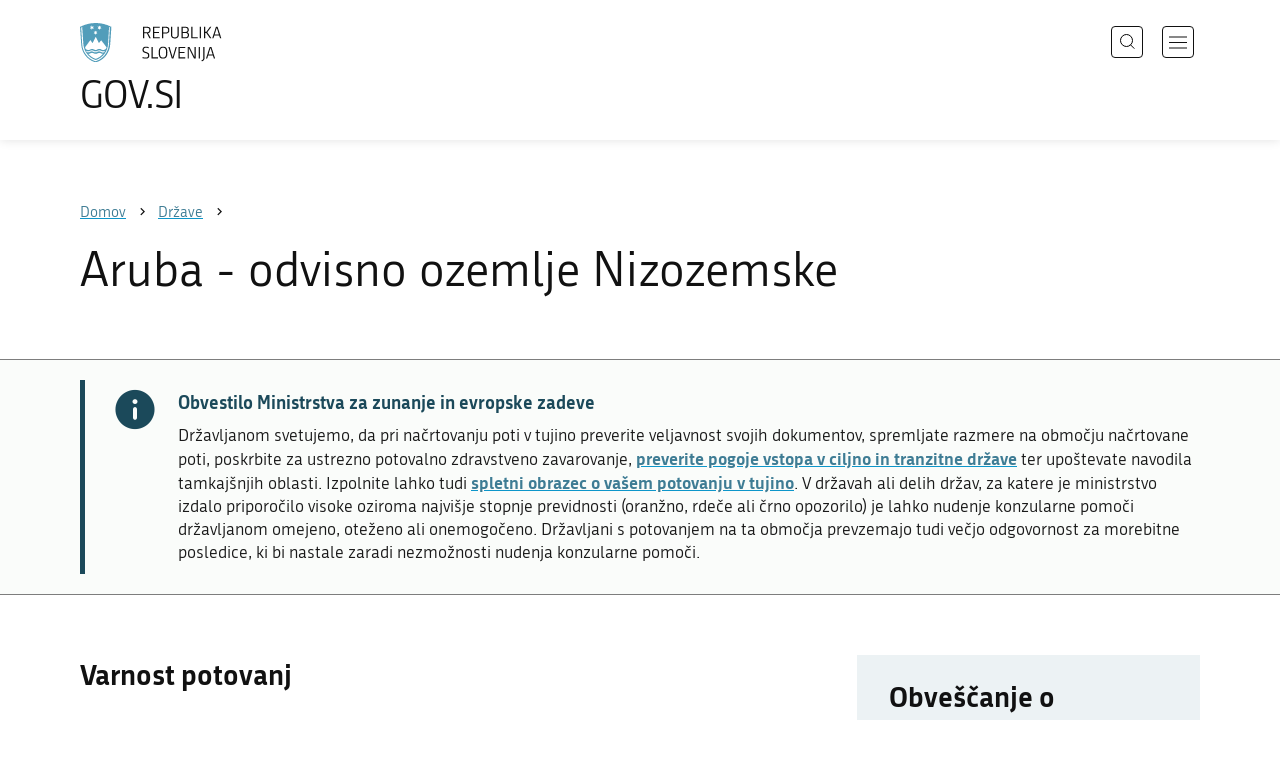

--- FILE ---
content_type: text/html; charset=utf-8
request_url: https://www.gov.si/drzave/aruba/
body_size: 9209
content:
<!DOCTYPE html>
<html class="type-CountryPage" lang="sl" dir="ltr">
<head>
	<meta charset="utf-8">
	
	
		<link rel="alternate" hreflang="de" href="https://www.gov.si/de/">
	
		<link rel="alternate" hreflang="en" href="https://www.gov.si/en/countries/aruba/">
	
		<link rel="alternate" hreflang="es" href="https://www.gov.si/es/">
	
		<link rel="alternate" hreflang="fr" href="https://www.gov.si/fr/">
	
		<link rel="alternate" hreflang="hu" href="https://www.gov.si/hu/">
	
		<link rel="alternate" hreflang="it" href="https://www.gov.si/it/">
	
		<link rel="alternate" hreflang="ja" href="https://www.gov.si/ja/">
	
		<link rel="alternate" hreflang="pl" href="https://www.gov.si/pl/">
	
		<link rel="alternate" hreflang="pt" href="https://www.gov.si/pt/">
	
		<link rel="alternate" hreflang="sk" href="https://www.gov.si/sk/">
	
		<link rel="alternate" hreflang="sl" href="https://www.gov.si/drzave/aruba/">
	
		<link rel="alternate" hreflang="sq" href="https://www.gov.si/sq/">
	
		<link rel="alternate" hreflang="sr" href="https://www.gov.si/sr/">
	
		<link rel="alternate" hreflang="uk" href="https://www.gov.si/uk/">
	


	<base href="https://www.gov.si/"><!--[if lte IE 6]></base><![endif]-->
	<title>Aruba - odvisno ozemlje Nizozemske | GOV.SI</title>
	<meta http-equiv="x-ua-compatible" content="ie=edge">
	<meta name="viewport" content="width=device-width, initial-scale=1">
	
	
	
	<meta property="og:type" content="article">
<meta property="og:title" content="Aruba - odvisno ozemlje Nizozemske | GOV.SI">

<meta property="og:url" content="https://www.gov.si/drzave/aruba/">
<meta property="og:image" content="https://www.gov.si/assets/sistem/gov.si.share.and.social.media.jpg">
<meta property="og:site_name" content="Portal GOV.SI"> 

<meta name="twitter:card" content="summary_large_image">
<meta name="twitter:title" content="Aruba - odvisno ozemlje Nizozemske | GOV.SI">

<meta name="twitter:image:src" content="https://www.gov.si/assets/sistem/gov.si.share.and.social.media.jpg">
<meta name="twitter:site" content="@vladaRS">

	<link rel="icon" type="image/png" href="/_resources/themes/gov/images/favicon/favicon-96x96.png?m=1737643227" sizes="96x96">
<link rel="icon" type="image/svg+xml" href="/_resources/themes/gov/images/favicon/favicon.svg?m=1737643227">
<link rel="shortcut icon" href="/_resources/themes/gov/images/favicon/favicon.ico?m=1737643227">
<link rel="icon" href="/favicon.ico" type="image/x-icon">
<link rel="apple-touch-icon" sizes="180x180" href="/_resources/themes/gov/images/favicon/apple-touch-icon.png?m=1737643227">
<meta name="apple-mobile-web-app-title" content="GOV.SI">
<link rel="manifest" href="/_resources/themes/gov/images/favicon/site.webmanifest?m=1763024195">
<meta name="theme-color" content="#ffffff">

	
	<link rel="canonical" href="https://www.gov.si/drzave/aruba/">

	
	<link rel="preload" href="/_resources/themes/gov/fonts/Republika/ver1.2/republika-regular-webfont.woff2?m=1552647259" as="font" type="font/woff2" crossorigin="anonymous">
	<link rel="preload" href="/_resources/themes/gov/fonts/Republika/ver1.2/republika-bold-webfont.woff2?m=1552647259" as="font" type="font/woff2" crossorigin="anonymous">
	<link rel="preload" href="/_resources/themes/gov/fonts/Icons/GovIcons.woff?m=1737643227" as="font" type="font/woff" crossorigin="anonymous">
	<style>
@font-face {
  font-family: 'Republika';
  src: url('/_resources/themes/gov/fonts/Republika/ver1.2/republika-regular-webfont.eot?m=1552647259');
  src: url('/_resources/themes/gov/fonts/Republika/ver1.2/republika-regular-webfont.eot?m=1552647259?#iefix') format('embedded-opentype'),
       url('/_resources/themes/gov/fonts/Republika/ver1.2/republika-regular-webfont.woff2?m=1552647259') format('woff2'),
       url('/_resources/themes/gov/fonts/Republika/ver1.2/republika-regular-webfont.woff?m=1552647259') format('woff'),
       url('/_resources/themes/gov/fonts/Republika/ver1.2/republika-regular-webfont.ttf?m=1552647259') format('truetype'),
       url('/_resources/themes/gov/fonts/Republika/ver1.2/republika-regular-webfont.svg?m=1552647259#Republika') format('svg');
  font-weight: normal;
  font-style: normal;
  font-display: swap;
}

@font-face {
  font-family: 'Republika';
  src: url('/_resources/themes/gov/fonts/Republika/ver1.2/republika-bold-webfont.eot?m=1552647259');
  src: url('/_resources/themes/gov/fonts/Republika/ver1.2/republika-bold-webfont.eot?m=1552647259?#iefix') format('embedded-opentype'),
       url('/_resources/themes/gov/fonts/Republika/ver1.2/republika-bold-webfont.woff2?m=1552647259') format('woff2'),
       url('/_resources/themes/gov/fonts/Republika/ver1.2/republika-bold-webfont.woff?m=1552647259') format('woff'),
       url('/_resources/themes/gov/fonts/Republika/ver1.2/republika-bold-webfont.ttf?m=1552647259') format('truetype'),
       url('/_resources/themes/gov/fonts/Republika/ver1.2/republika-bold-webfont.svg?m=1552647259#Republika') format('svg');
  font-weight: bold;
  font-style: normal;
  font-display: swap;
}

@font-face {
  font-family: 'GovIcons';
  src: url('/_resources/themes/gov/fonts/Icons/GovIcons.eot?m=1737643227');
  src: url('/_resources/themes/gov/fonts/Icons/GovIcons.eot?m=1737643227?#iefix') format('embedded-opentype'),
       url('/_resources/themes/gov/fonts/Icons/GovIcons.woff?m=1737643227') format('woff'),
       url('/_resources/themes/gov/fonts/Icons/GovIcons.ttf?m=1737643227') format('truetype'),
       url('/_resources/themes/gov/fonts/Icons/GovIcons.svg?m=1737643227#GovIcons') format('svg');
  font-weight: normal;
  font-style: normal;
  font-display: swap;
}
</style>

	
	
<script>
	var _paq = window._paq || [];

	_paq.push(['trackPageView']);
	_paq.push(['enableLinkTracking']);

	(function() {
		var u="//www.gov.si/analitika/";
		_paq.push(['setTrackerUrl', u + 'matomo.php']);
		_paq.push(['setSiteId', '1']);
		var d=document, g=d.createElement('script'), s=d.getElementsByTagName('script')[0];
		g.type='text/javascript'; g.async=true; g.defer=true; g.src=u+'matomo.js'; s.parentNode.insertBefore(g,s);
	}) ();
</script>
	
<link rel="stylesheet" type="text/css" href="/_resources/themes/gov/css/style.min.css?m=1765965669">
<link rel="stylesheet" type="text/css" href="/_resources/themes/gov/css/print.css?m=1737643227">
</head>

<body class="CountryPage">

	<div id="wrapper">
		<header class="header">
	<div class="adapt">
		<a class="skip-to-content" href="/drzave/aruba/#content" aria-label="Skoči do osrednje vsebine" data-string-open="Skoči do osrednje vsebine"><span class="skip-to-content-hide">Skoči do osrednje vsebine</span></a>
		<a aria-label="Na vstopno stran portala GOV.SI" href="/" class="brand sl_SI">
			<div class="logo-text">
				<img src="/_resources/themes/gov/images/svg/logo_sl_SI.svg?m=1737643227?v=2.2" class="logo dark" alt="GOV.SI logo">
				<img src="/_resources/themes/gov/images/svg/white/logo_sl_SI.svg?m=1737643227?v=2.2" class="logo white" alt="GOV.SI logo">
				<span>GOV.SI</span>
			</div>
		</a>
		<nav class="navigation" aria-label="Glavni meni">
	
	<button class="navi-btn open-search search-btn search-btn-mobile" data-disclosure aria-controls="search-popup" aria-expanded="false">
		<svg width="15" height="15" viewBox="0 0 15 15" fill="none">
			<circle cx="6.5" cy="6.5" r="6"/>
			<line x1="10.3536" y1="10.6464" x2="14.3536" y2="14.6464"/>
		</svg>
		<span class="visuallyhidden">Išči</span>
	</button>
	
	<button class="navi-btn open-navigation">
		<span class="visuallyhidden">Odpri navigacijo</span>
	</button>
	<div class="inner">
		<button type="button" class="close-navigation-btn close-popup-btn close-navigation"><span class="visuallyhidden">Zapri navigacijo</span></button>
		<div class="menus">
			
			
				<ul class="primary">
					
						<li class="link">
							<a href="/podrocja/"><i class="ficon-arrow_right" role="img" aria-hidden="true"></i> Področja</a>
						</li>
					
						<li class="link">
							<a href="/drzavni-organi/"><i class="ficon-arrow_right" role="img" aria-hidden="true"></i> Državni organi</a>
						</li>
					
						<li class="link">
							<a href="/zbirke/"><i class="ficon-arrow_right" role="img" aria-hidden="true"></i> Zbirke</a>
						</li>
					
						<li class="link">
							<a href="/dogodki/"><i class="ficon-arrow_right" role="img" aria-hidden="true"></i> Dogodki</a>
						</li>
					
						<li class="link">
							<a href="/novice/"><i class="ficon-arrow_right" role="img" aria-hidden="true"></i> Novice</a>
						</li>
					
				</ul>
			

			
			
				<ul class="support">
					
						
							<li class="link">
								<a href="/sodelujte/">Sodelujte</a>
							</li>
						
					
						
							<li class="link">
								<a href="/dostopnost/">Dostopnost</a>
							</li>
						
					
						
							<li class="link">
								<a href="/o-spletnem-mestu/">O spletnem mestu</a>
							</li>
						
					
				</ul>
			
			
			
		</div>

		
			<button class="open-search btn-default search-btn search-btn-desktop search" data-disclosure aria-controls="search-popup" aria-expanded="false"><i class="ficon-search-new" role="img" aria-hidden="true"></i><span>Išči</span></button>
		

		<ul class="support-links">
			<li class="lang-menu">
				<button aria-label="Odpri izbirnik za jezik" data-disclosure aria-controls="language-popup" aria-expanded="false" class="open-language open-language-btn"><i class="ficon-translate" role="img" aria-hidden="true"> </i><span>Slovenščina</span></button>
			</li>
			<li class="language-select-dd">
				
				
<label for="language-select" class="visuallyhidden">Izberite jezik</label>
<select id="language-select" name="language-select" aria-label="Izberite jezik">
	
	<option value="/drzave/aruba/" selected lang="sl">Slovenščina</option>
	
	<option value="/en/countries/aruba/" lang="en">English</option>
	
	
	<optgroup label="  ----  ">
		
		<option value="/de/" lang="de">Deutsch</option>
		
		<option value="/es/" lang="es">Español</option>
		
		<option value="/fr/" lang="fr">Français</option>
		
		<option value="/hu/" lang="hu">Magyar</option>
		
		<option value="/it/" lang="it">Italiano</option>
		
		<option value="/ja/" lang="ja">日本語</option>
		
		<option value="/pl/" lang="pl">Polski</option>
		
		<option value="/pt/" lang="pt">Português</option>
		
		<option value="/sk/" lang="sk">Slovenčina</option>
		
		<option value="/sq/" lang="sq">Shqip</option>
		
		<option value="/sr/" lang="sr">Srpski</option>
		
		<option value="/uk/" lang="uk">Українська</option>
		
	</optgroup>
</select>




				
			</li>
			
		</ul>
	</div>

</nav>


	</div>
</header>

		<main id="content" class="main">
			<article class="default-page">

	
	<div class="page-head">
	
<div class="breadcrumbs-container top-adapt">
	<div class="scrollable">
		<div class="inner adapt">
			<div class="breadcrumbs" role="list">
				
					<div class="breadcrumb-item" role="listitem">
						<a href="/"><span>Domov</span></a>
						<i></i>
					</div>
				

				
					
						
							<div class="breadcrumb-item last" role="listitem">
								<a href="/drzave/">
									<span>Države</span>
								</a>
								<i></i>
							</div>
						
					
				
					
						
					
				
			</div>
		</div>
	</div>
</div>


	<div class="adapt">
		<h1>Aruba - odvisno ozemlje Nizozemske</h1>
		
		
	</div>
</div>



	<div class="notifications top-adapt">
		
			<section class="notification info">
				<div class="adapt">
					<div class="inner">
						<div class="notif-wrap">
							<div class="notif-icon">
								<i class="icon ficon-notification-info" aria-hidden="true" role="img" aria-label="Informacija"></i>
							</div>
							<div class="notif-text">
								<h2>Obvestilo Ministrstva za zunanje in evropske zadeve</h2>
								<p>Državljanom svetujemo, da pri načrtovanju poti v tujino preverite veljavnost svojih dokumentov, spremljate razmere na območju načrtovane poti, poskrbite za ustrezno potovalno zdravstveno zavarovanje, <strong><a href="/drzave/">preverite pogoje vstopa v ciljno in tranzitne države</a></strong> ter upoštevate navodila tamkajšnjih oblasti. Izpolnite lahko tudi <a href="/zbirke/storitve/obvescanje-o-potovanju-v-tujino/">spletni obrazec o vašem potovanju v tujino</a>. V državah ali delih držav, za katere je ministrstvo izdalo priporočilo visoke oziroma najvišje stopnje previdnosti (oranžno, rdeče ali črno opozorilo) je lahko nudenje konzularne pomoči državljanom omejeno, oteženo ali onemogočeno. Državljani s potovanjem na ta območja prevzemajo tudi večjo odgovornost za morebitne posledice, ki bi nastale zaradi nezmožnosti nudenja konzularne pomoči.</p>
								
							</div>
						</div>
					</div>
				</div>
			</section>
		
	</div>






	
	


	


	<div class="adapt v-adapt">

		<div class="cols article-cols">
			<div class="content col left grid-col-8 elements">
				
				
                
                <div class="content-blocks elements">
                    
    
	   <div class="element-registry typo content-element__registry content-module " id="e306174">
    <div class="adapt">
        <div class="inner">
            
                <h2 class="element-title">Varnost potovanj</h2>
            

            

                
                    
                        
<ul class="list registry-record-list">
    
        
    
        
            <li class="list-item rradio">
                
                <strong class="title">
                    Stopnja tveganja
                </strong>
                
                <div class="right-content typo">
                    <p>Tveganje ni povečano: Ni podatkov o varnostnih razlogih, zaradi katerih bi odsvetovali potovanje. Svetujemo običajno previdnost.</p>
                </div>
            </li>
        
    
        
    
        
            <li class="list-item rimage">
                
                <strong class="title">
                    Barvna lestvica
                </strong>
                
                <div class="right-content typo">
                    
    
        <div class="image-element__image image-module  images-normal" id="e306173">
	<div class="adapt">
		<div class="inner">
			
		
			
				<div class="images">
					
						

							<figure>
									<a data-fancybox="group-306173" data-alt="zelena" href="/assets/seznami/varnost-potovanj/1-zelena__FitMaxWzIwMDAsMjAwMCwiYTVkNzZjYmRmZCJd.jpg" data-caption="" class="">
										
											<img src="/assets/seznami/varnost-potovanj/1-zelena__FitWzk4MCw5ODAsImE1ZDc2Y2JkZmQiXQ.jpg" alt="zelena">
											
									</a>

									
										
									
							</figure>
						
					
				</div>
			
		</div>
	</div>
</div>


    


                </div>
            </li>
        
    
        
    
        
            <li class="list-item rtext">
                
                <strong class="title">
                    Zadnje aktualno obvestilo
                </strong>
                
                <div class="right-content typo">
                    <p>/</p>
                </div>
            </li>
        
    
        
            </ul><h3 class="title-border">Varnost in kriminal</h3><ul class="list registry-record-list">
        
    
        
            <li class="list-item rtext">
                
                <strong class="title">
                    Priporočamo, da se izognete naslednjim območjem
                </strong>
                
                <div class="right-content typo">
                    <p>/</p>
                </div>
            </li>
        
    
        
    
        
            <li class="list-item rtext">
                
                <strong class="title">
                    Politična situacija
                </strong>
                
                <div class="right-content typo">
                    <p>Politična situacija je stabilna, saj je Aruba odvisno ozemlje Kraljevine Nizozemske.</p>
                </div>
            </li>
        
    
        
    
        
            <li class="list-item rtext">
                
                <strong class="title">
                    Kriminal
                </strong>
                
                <div class="right-content typo">
                    <p>Stopnja kriminala je načeloma nizka. Turisti so lahko tarča naključnih kaznivih dejanj, zato priporočamo naslednje previdnostne ukrepe: ponoči se izogibajte hoji po odročnih območjih, na plažo ne nosite dragocenih predmetov ali večjih vsot gotovine, in nikoli ne puščajte torb ali vrednih predmetov v vozilu.<br />
Aruba se uporablja kot prehodna točka za tihotapljenje mamil iz Južne Amerike v Evropo in Severno Ameriko. Posledično lahko pride do kaznivih dejanj povezanih s trgovino z mamili, kot so umori ali strelski obračuni.<br />
<br />
Kriminalna dejanja so pogostejša v času karnevala med januarjem in marcem.</p>
                </div>
            </li>
        
    
        
    
        
            <li class="list-item rtext">
                
                <strong class="title">
                    Terorizem
                </strong>
                
                <div class="right-content typo">
                    <p>Država nima nedavne zgodovine terorističnih napadov. Kljub temu le-teh ni možno izključiti.</p>
                </div>
            </li>
        
    
        
            </ul><h3 class="title-border">Zdravje</h3><ul class="list registry-record-list">
        
    
        
            <li class="list-item rlink">
                
                <strong class="title">
                    Obvezno cepljenje
                </strong>
                
                <div class="right-content typo">
                    
    
        
        <a href="https://zdravinapot.si/" class="link URL">
            Informacije o morebitnih obveznih in priporočljivih cepljenjih so na voljo na spletni strani Zdravi na pot in nazaj 
            
        </a>
        
    

                </div>
            </li>
        
    
        
    
        
            <li class="list-item rtext">
                
                <strong class="title">
                    Bolezenska tveganja
                </strong>
                
                <div class="right-content typo">
                    <p>V državi obstaja tveganje okužbe z virusom zika, mrzlico denga, čikingunijo, gripo, steklino in virusom HIV/Aids. <br />
<br />
Zdravstvena oskrba je dobra. Zdravstvene storitve so na voljo, vendar lahko zahtevnejši primeri zdravljenja zahtevajo evakuacijo. Prepričajte se, da imate ustrezno potovalno zdravstveno zavarovanje in dostopna finančna sredstva za kritje stroškov morebitnega zdravljenja v tujini in repatriacije, saj lahko zdravstvene ustanove zahtevajo takojšnje gotovinsko plačilo za zdravljenje.</p>
                </div>
            </li>
        
    
        
            </ul><h3 class="title-border">Splošno</h3><ul class="list registry-record-list">
        
    
        
            <li class="list-item rtext">
                
                <strong class="title">
                    Lokalni zakoni
                </strong>
                
                <div class="right-content typo">
                    <p>S sabo morate vedno imeti osebni dokument s katerim lahko izkažete svojo identiteto. Svetujemo, da imate pri sebi vedno kopijo potnega lista.<br />
<br />
Za trgovanje, posedovanje in uživanje drog so zagrožene visoke denarne in zaporne kazni. Sami spakirajte svojo prtljago in ne nosite ničesar čez carino za druge, tudi če vas prosijo za pomoč.</p>
                </div>
            </li>
        
    
        
    
        
            <li class="list-item rtext">
                
                <strong class="title">
                    Vožnja in najem avtomobila
                </strong>
                
                <div class="right-content typo">
                    <p>Slovenski turisti za vožnjo po Arubi potrebujejo mednarodno vozniško dovoljenje.<br />
<br />
Vožnja poteka po desni strani cestišča.<br />
<br />
Glavne ceste v večjih mestih so v dobrem stanju, vendar mnogi vozniki ne spoštujejo prometnih predpisov. Na cesti bodite pozorni na živali, ki se tam sprehajajo. <br />
<br />
Vožnja ponoči je nevarnejša zaradi slabe osvetljenosti cestišč.<br />
<br />
Vožnja pod vplivom alkohola je resen prekršek.</p>
                </div>
            </li>
        
    
        
    
        
            <li class="list-item rtext">
                
                <strong class="title">
                    Denar
                </strong>
                
                <div class="right-content typo">
                    <p>Valuta na Arubi je arubski florin.</p>
                </div>
            </li>
        
    
        
    
        
            <li class="list-item rtext">
                
                <strong class="title">
                    Naravne nesreče in podnebje
                </strong>
                
                <div class="right-content typo">
                    <p>Podnebje na Arubi je tropsko, s povprečno temperaturo 28° Celzija, na obalah je vetrovno. Podnebne spremembe imajo velik vpliv na vreme na Arubi. Ekstremni in nenavadni vremenski dogodki so vse pogostejši in lahko vplivajo na potovalne načrte. Spremljajte lokalne medije za pridobitev najnovejših informacij. <br />
<br />
Sezona orkanov običajno traja od sredine maja do konca novembra. V tem časovnem obdobju se lahko manjše tropske nevihte razvijejo v velike orkane. Spremljajte lokalne vremenske napovedi in upoštevajte navodila lokalnih oblasti v primeru orkanov.<br />
<br />
V primeru, da se znajdete v situaciji, ko divja orkan, bodite pripravljeni spremeniti vaše potovalne načrte v kratkem času, vključno  s skrajšanjem ali odpovedjo potovanja. Spremljajte najnovejše regionalne vremenske napovedi in upoštevajte nasvete in navodila lokalnih oblasti.</p>
                </div>
            </li>
        
    
        
    
        
            <li class="list-item rtext">
                
                <strong class="title">
                    Priporočila
                </strong>
                
                <div class="right-content typo">
                    <p>Zaščitite se pred piki okuženih insektov, kot so komarji, klopi, bolhe ali muhe. Zaščitite se z repelentom, nosite svetla in ohlapna oblačila ter uporabljajte mrežo proti komarjem, ko spite na prostem ali v stavbah, ki niso popolnoma zaprte. Izogibajte se stiku s psi, kravami, prašiči, opicami, kačami, glodalci, pticami in netopirji. <br />
Redno si umivajte in razkužujte roke, izogibajte se surove ali premalo kuhane hrane živalskega izvora – meso, ribe, mleko, izogibajte se ledenim kockam, surovi zelenjavi, školjkam, svežim sadnim sokovom, pijte ustekleničeno ali prekuhano vodo, skrbite za higieno. Pijte samo pasterizirano ali kuhano mleko. Nikoli ne uporabljajte zdravil kupljenih na ulici. <br />
Skrbite za osebno higieno.</p>
                </div>
            </li>
        
    
        
    
        
            <li class="list-item rtext">
                
                <strong class="title">
                    Opombe
                </strong>
                
                <div class="right-content typo">
                    <p>Bodite previdni pri vodnih športih, saj so tokovi v morju močni in posledično nevarni. Reševalci na plažah niso povsod prisotni in reševalne službe niso na enaki ravni, kot v Evropi. Pri vodnih športih, kot so potapljanje, smučanje na vodi in parasailing se prepričajte, da je oprema varna in v dobrem stanju, da so na voljo čelade in rešilni jopiči, izogibajte se sodelovanju v vodnih aktivnostih, če ste pod vplivom alkohola ali drugih snovi in preverite, ali vaše potovalno zavarovanje krije nesreče, povezane z rekreacijskimi dejavnostmi.</p>
                </div>
            </li>
        
    
</ul>

                        
                        
                    
                

            

            
        </div>
    </div>
</div>

    
	   
<div class="typo content-element__content content-module block" id="e9057">
	<div class="adapt">
		<div class="inner rte">
			
				<h2 class="element-title">Vstop na Arubo</h2>
			
			<p>Slovenski državljani za vstop na Arubo <strong>vizuma</strong> <strong>ne potrebujejo</strong>.</p><p>Pred potovanjem se glede morebitnih drugih vstopnih pogojev pozanimajte pri vseh tranzitnih in ciljni državi.</p>
		</div>
	</div>
</div>


    
	   
<div class="typo content-element__content content-module block no-title" id="e6155">
	<div class="adapt">
		<div class="inner rte">
			
			<h2>Konzularna pomoč</h2>
<p>Slovenski državljani se lahko za nujno konzularno zaščito obrnejo na diplomatsko predstavništvo in konzulat katerekoli države članice Evropske unije. Kontakti so dosegljivi na <a href="https://consular-protection.ec.europa.eu/find-embassy-consulate_en" rel="noopener">spletni strani Evropske komisije</a>.</p>
		</div>
	</div>
</div>




    


                </div>
			</div>

			<div class="content-sidebar col right grid-col-4 elements">
				
    
	   <div class="teaser-element__teaser teaser-module __content-module  block" id="e4481">
	<div class="adapt">
		<div class="sidebar-adapt">
			<div class="inner">
				
					<h2 class="element-title">Obveščanje o potovanju v tujino</h2>
				
				<div class="typo">
				<p>Obvestite nas o vašem potovanju ali alpinistični odpravi v tujino. S tem olajšate izvajanje morebitne konzularne zaščite.</p>
				</div>

				
					
						<p>
						  <a href="/zbirke/storitve/obvescanje-o-potovanju-v-tujino/" role="button" class="btn-default SiteTree">
						      
						      
                              
						      Izpolnite spletni obrazec 
						  
							  
							  
							  
						  </a>
					  </p>
					
				
			</div>
		</div>
	</div>
</div>



    
	   <div class="teaser-element__teaser teaser-module __content-module  block" id="e207961">
	<div class="adapt">
		<div class="sidebar-adapt">
			<div class="inner">
				
					<h2 class="element-title">Napotki pred potovanjem</h2>
				
				<div class="typo">
				<p>Da bo vaše potovanje čim prijetnejše, se je dobro pripraviti na morebitne nevšečnosti že pred odhodom.</p>
				</div>

				
					
						<p>
						  <a href="/teme/napotki-pred-potovanjem/" role="button" class="btn-default SiteTree">
						      
						      
                              
						      Napotki pred potovanjem 
						  
							  
							  
							  
						  </a>
					  </p>
					
				
			</div>
		</div>
	</div>
</div>



    


			</div>

			<div class="content-footer col grid-col-12 elements">
				

			</div>
		</div>
		
		
        
	</div>

</article>
		</main>
		<footer class="footer">
	
	<div class="feedback-block">
		<div class="adapt v-adapt">
			
			<div class="feedback js-feedback">

				
			
				<div class="js-question">
					<p>Ste našli informacije, ki ste jih iskali?</p>
					<div class="inline-buttons">
						<button class="js-trigger js-no-reply js-show-invite btn-blank-small" aria-label="Odgovor DA" data-type="yes">DA</button>
						<button aria-label="Odgovor NE" class="js-trigger js-show-invite btn-blank-small" data-type="no">NE</button>
					</div>
					
				</div>
				
				<div class="form js-form" style="display: none;">
					<form action="/drzave/aruba/feedback-form/" id="feedback-form" method="post">
						<fieldset>
							<legend class="visuallyhidden">Obrazec za odziv</legend>
							<div aria-hidden="true" class="field name hidden">
								<textarea aria-label="Skrivna šifra" aria-hidden="true" name="name"></textarea>
							</div>
							
							<div class="feedback-form-wrapper">

								
								
								<div class="left">
									<div class="field">
										<label for="feedback-comment">Pomagajte nam izboljšati spletno stran.</label>
										<textarea aria-label="Vaš komentar / utemeljitev" name="comment" id="feedback-comment" class="js-clear-text"></textarea>
										<p class="chars-remains">Na voljo znakov: <span id="feedback-comment-chars">1000</span></p>
									</div>
								</div>
								
								<div class="right">
									<div class="side-text">
									    <p>
									    
		                                    Prosimo, da <strong>ne vnašate osebnih podatkov</strong> (na primer imena, priimka ali e-poštnega naslova).<br>Če želite prejeti odgovor pristojne institucije, boste to lahko zahtevali po kliku na gumb Pošlji.
									    
									    </p>
									</div>
								</div>

								<div class="bottom">
								
									<div class="action">
										<input type="hidden" name="type" class="type">
                                        

										<input type="submit" value="Pošlji">
										<button class="close btn-blank feedback-close">Zapri</button>
									</div>

								</div>

							</div>
						</fieldset>
					</form>
				</div>
				
				<div class="js-success" style="display: none;">
				    
				    <p class="large">
				    	<strong>
				        
				            Hvala za vaš odziv.
				        
		            	</strong>
		            </p>
		            
				    <div class="js-success-reply" style="display: none;">
				    	<div class="inside">
						    <p>Če želite na vaš odziv prejeti odgovor odgovorne institucije, lahko zaprosite za odgovor.</p>
						    <p class="small">Ob kliku na povezavo se bo odprl vaš privzeti program za pošiljanje elektronske pošte in v njem samodejno pripravil osnutek sporočila, ki ga lahko pošljete instituciji, pristojni za vsebino na tej spletni strani.</p>
						    
						    <div class="feedback-reply-action">
						    	<p><a href="" data-email="GA.1FI@JYJ4.DI@" data-subject="GOV.SI%20%7C%20Pro%C5%A1nja%20za%20odgovor" data-body="Odziv%20na%20stran%20https%3A%2F%2Fwww.gov.si%2Fdrzave%2Faruba%2F%20%0D%0A-------------%0D%0A%5BKomentar%2Futemeljitev%5D%0D%0A-------------" class="js-obfuscated-body">zaprosite za odgovor</a></p>
						    </div>
						    
						</div>
				    </div>
			    </div>
			</div>
		
		</div>
	</div>
	
	<div class="inner">
		<div class="adapt">
			<div class="page-meta-details">
	
	
		
		
			<dl>
				<dt>Odgovorna institucija:</dt> 
				<dd>
					<a href="/drzavni-organi/ministrstva/ministrstvo-za-zunanje-in-evropske-zadeve/">Ministrstvo za zunanje in evropske zadeve</a>
					<div class="page-meta-phone"><span class="page-meta-divider"> | </span><i class="icon ficon-phone" aria-label="Telefon" role="img"></i> <a href="tel:+38614782000">01 478 20 00</a></div>
					<div class="page-meta-email"><span class="page-meta-divider"> | </span><i class="icon ficon-mail_outline" aria-label="E-naslov" role="img"></i> <a href="" data-address="GA.1FI@JYJ4.DI@" class="js-obfuscated">is.vog@zezm.pg</a></div>
				</dd>
			</dl>
	
	
	
		<dl>
			<dt>Zadnja sprememba:</dt>
			<dd>10. 3. 2025</dd>
		</dl>
	
</div>
			<p class="copyright">&copy; 2026 GOV.SI</p>
		</div>
	
	</div>	
	
</footer>
		<div class="adapt">
			<div class="scroll-top-wrapper">
				<a href="/drzave/aruba/#wrapper" role="button" class="scroll-top-btn cant-show"><i class="icon ficon-arrow_up" role="img" aria-hidden="true"></i><span class="visuallyhidden">Na vrh strani</span></a>
			</div>
		</div>
	</div>

	
	<div id="search-popup" class="search-popup" aria-hidden="true" aria-modal=true aria-labelledby="searchModalTitle" role="dialog">
		<form action="/iskanje/">
			<fieldset>
				<legend class="visuallyhidden" id="searchModalTitle">Iskalnik</legend>
				<div class="field">
					<input type="text" id="search-input" name="q" aria-label="Vnesite iskalni niz" placeholder="Išči">
				</div>
				<div class="action">
					<button type="submit" name="submit" class="submit ficon-search"><span class="visuallyhidden">Išči</span></button>
				</div>
			</fieldset>
		</form>
		<button type="button" class="close-search-btn close-popup-btn close-search"><span class="visuallyhidden">Zapri iskalnik</span></button>
	</div>
	
	<div id="language-popup" class="language-popup" aria-hidden="true" aria-modal=true aria-labelledby="langModalTitle" role="dialog">
		
			
				
<div class="language-select-list">
	<h3 class="sr-only" id="langModalTitle">Izberite jezik</h3>
	<ul class="languages-exposed">
		
		<li class="selected">
			<a tabindex="-1" class="lang-start-tab" href="/drzave/aruba/" rel="alternate" hreflang="sl" lang="sl">Slovenščina</a>
		</li>
		
		<li>
			<a tabindex="-1"  href="/en/countries/aruba/" rel="alternate" hreflang="en" lang="en">English</a>
		</li>
		
	</ul>
	<ul class="languages">
		
		<li>
			<a tabindex="-1" href="/de/" rel="alternate" hreflang="de" lang="de">Deutsch</a>
		</li>
		
		<li>
			<a tabindex="-1" href="/es/" rel="alternate" hreflang="es" lang="es">Español</a>
		</li>
		
		<li>
			<a tabindex="-1" href="/fr/" rel="alternate" hreflang="fr" lang="fr">Français</a>
		</li>
		
		<li>
			<a tabindex="-1" href="/hu/" rel="alternate" hreflang="hu" lang="hu">Magyar</a>
		</li>
		
		<li>
			<a tabindex="-1" href="/it/" rel="alternate" hreflang="it" lang="it">Italiano</a>
		</li>
		
		<li>
			<a tabindex="-1" href="/ja/" rel="alternate" hreflang="ja" lang="ja">日本語</a>
		</li>
		
		<li>
			<a tabindex="-1" href="/pl/" rel="alternate" hreflang="pl" lang="pl">Polski</a>
		</li>
		
		<li>
			<a tabindex="-1" href="/pt/" rel="alternate" hreflang="pt" lang="pt">Português</a>
		</li>
		
		<li>
			<a tabindex="-1" href="/sk/" rel="alternate" hreflang="sk" lang="sk">Slovenčina</a>
		</li>
		
		<li>
			<a tabindex="-1" href="/sq/" rel="alternate" hreflang="sq" lang="sq">Shqip</a>
		</li>
		
		<li>
			<a tabindex="-1" href="/sr/" rel="alternate" hreflang="sr" lang="sr">Srpski</a>
		</li>
		
		<li>
			<a tabindex="-1" href="/uk/" rel="alternate" hreflang="uk" lang="uk">Українська</a>
		</li>
		
	</ul>
</div>




			
		
		<button type="button" class="close-language-btn close-popup-btn close-language" tabindex="-1"><span class="visuallyhidden">Zapri izbirnik za jezik</span></button>
	</div>

	<script src="/_resources/themes/gov/javascript/libs/jquery-3.7.1.min.js?m=1763024195"></script>
<script src="/_resources/themes/gov/javascript/libs/purify/purify.min.js?m=1663593918"></script>
<script src="/_resources/themes/gov/javascript/libs/ligatures.js?m=1552647259"></script>
<script src="/_resources/themes/gov/javascript/libs/underscore.min.js?m=1699372070"></script>
<script src="/_resources/themes/gov/javascript/libs/plugins/jquery.advancedtables.v2.1.0.js?m=1552647259"></script>
<script src="/_resources/themes/gov/javascript/libs/fancybox/fancybox.umd.js?m=1703170276"></script>
<script src="/_resources/themes/gov/javascript/libs/fancybox/l10n/sl.umd.js?m=1699372070"></script>
<script src="/_resources/themes/gov/javascript/libs/plugins/select2-4.1.0-rc0.full.min.js?m=1613372778"></script>
<script src="/_resources/themes/gov/javascript/functions.min.js?m=1765965669"></script>
<script type="application/ld+json">{"@context":"https:\/\/schema.org","@type":"BreadcrumbList","itemListElement":[{"@type":"ListItem","position":1,"name":"Dr\u017eave","item":"https:\/\/www.gov.si\/drzave\/"},{"@type":"ListItem","position":2,"name":"Aruba - odvisno ozemlje Nizozemske","item":"https:\/\/www.gov.si\/drzave\/aruba\/"}]}</script>

</body>
</html>


--- FILE ---
content_type: text/css
request_url: https://www.gov.si/_resources/themes/gov/css/print.css?m=1737643227
body_size: 269
content:
@media print {
  * {
    color: black !important;
    box-shadow: none !important;
    text-shadow: none !important;
    -webkit-filter: none !important;
            filter: none !important;
    -ms-filter: none !important;
    background: transparent !important;
  }
  @page {
    margin: 1.5cm;
  }
  h2,
  h3 {
    orphans: 3;
    widows: 3;
    page-break-after: avoid;
  }
  p {
    orphans: 3;
    widows: 3;
  }
  pre,
  blockquote {
    page-break-inside: avoid;
  }
  html {
    font-size: 12pt;
  }
  #wrapper {
    padding: 0;
    margin: 0;
    max-width: none;
  }
  .header {
    position: static;
  }
  .header .brand .logo-text:before {
    display: none !important;
  }
  .header .brand .logo {
    display: block !important;
  }
  .navigation {
    display: none;
  }
  .breadcrumbs-container {
    overflow: visible;
  }
  .breadcrumbs-container:before,
  .breadcrumbs-container:after {
    display: none !important;
  }
  .breadcrumbs {
    white-space: normal;
  }
  .article-cols > .col {
    float: none;
    width: auto;
  }
  .scroll-top-wrapper {
    display: none !important;
  }
  .select2-container {
    display: none;
  }
  .btn-default {
    background: #333 !important;
    color: #fff !important;
  }
}
/*# sourceMappingURL=print.css.map */